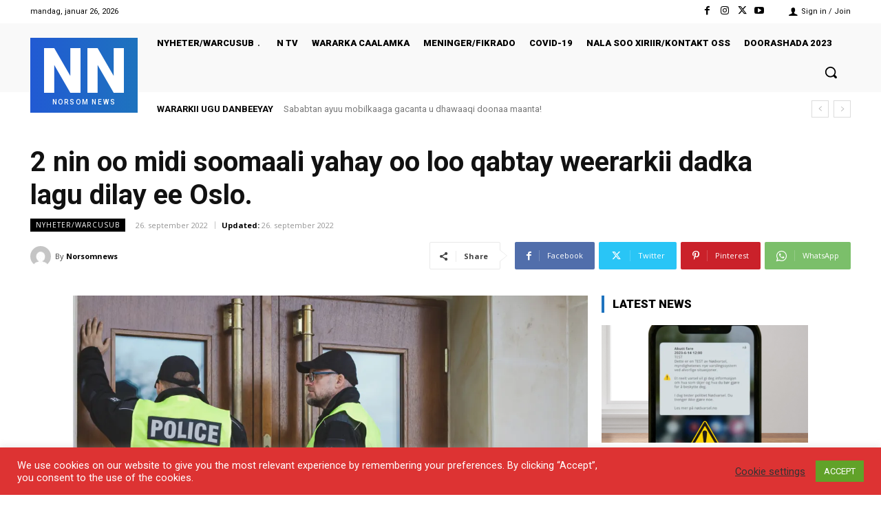

--- FILE ---
content_type: text/html; charset=UTF-8
request_url: https://norsomnews.com/wp-admin/admin-ajax.php?td_theme_name=Newspaper&v=12.7.1
body_size: -59
content:
{"29628":1401}

--- FILE ---
content_type: text/html; charset=utf-8
request_url: https://www.google.com/recaptcha/api2/aframe
body_size: 268
content:
<!DOCTYPE HTML><html><head><meta http-equiv="content-type" content="text/html; charset=UTF-8"></head><body><script nonce="h22WTuMwadEPn35jjRxx1g">/** Anti-fraud and anti-abuse applications only. See google.com/recaptcha */ try{var clients={'sodar':'https://pagead2.googlesyndication.com/pagead/sodar?'};window.addEventListener("message",function(a){try{if(a.source===window.parent){var b=JSON.parse(a.data);var c=clients[b['id']];if(c){var d=document.createElement('img');d.src=c+b['params']+'&rc='+(localStorage.getItem("rc::a")?sessionStorage.getItem("rc::b"):"");window.document.body.appendChild(d);sessionStorage.setItem("rc::e",parseInt(sessionStorage.getItem("rc::e")||0)+1);localStorage.setItem("rc::h",'1769384568570');}}}catch(b){}});window.parent.postMessage("_grecaptcha_ready", "*");}catch(b){}</script></body></html>